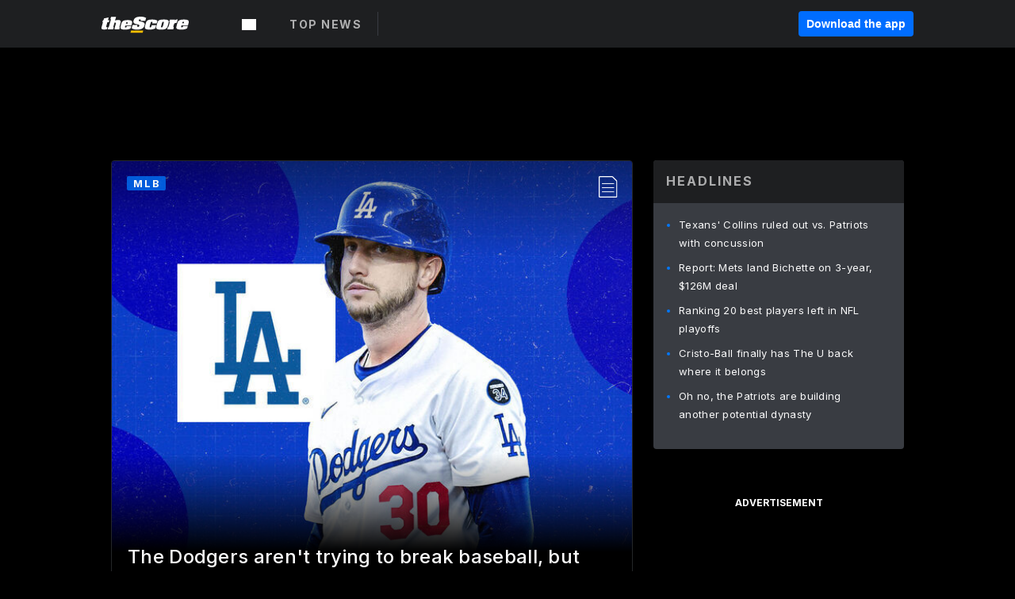

--- FILE ---
content_type: text/javascript; charset=utf-8
request_url: https://app.link/_r?sdk=web2.85.0&branch_key=key_live_bej1B5tnxpA4L5riqZZK8ofcsAmqFPn8pl&callback=branch_callback__0
body_size: 68
content:
/**/ typeof branch_callback__0 === 'function' && branch_callback__0("1540876944638124851");